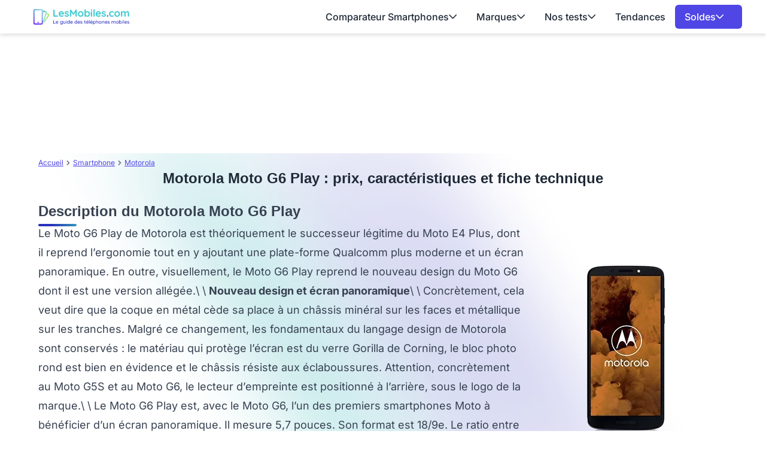

--- FILE ---
content_type: application/javascript
request_url: https://www.lesmobiles.com/build/front/700.bfb14f22.js
body_size: -15
content:
"use strict";(self.webpackChunk=self.webpackChunk||[]).push([[700],{9700:(e,s,k)=>{k.r(s)}}]);